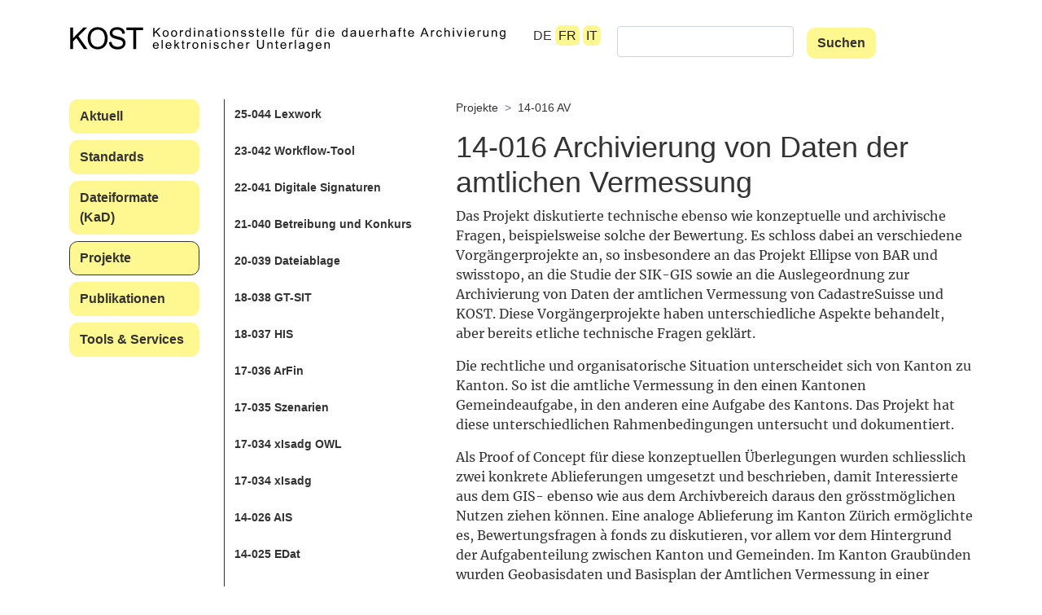

--- FILE ---
content_type: text/html; charset=utf-8
request_url: https://kost-ceco.ch/cms/14-016_de.html
body_size: 11978
content:
<!DOCTYPE html>
<html lang="de" id="kost-ceco-ch-cms">
<head>
  <!--
    phpwcms | free open source content management system
    created by Oliver Georgi (oliver at phpwcms dot de) and licensed under GNU/GPL.
    phpwcms is copyright 2002-2026 of Oliver Georgi. Extensions are copyright of
    their respective owners. Visit project page for details: http://www.phpwcms.org/
  -->
  <meta charset="utf-8">
  <meta name="viewport" content="width=device-width, initial-scale=1">
  <base href="https://kost-ceco.ch/cms/">
  <title>kost-ceco | 14-016 AV | 14-016   Archivierung von Daten der amtlichen Vermessung</title>
  <style type="text/css">
    body {margin: 0;padding-top: 0;padding-bottom: 0;padding-left: 0;padding-right: 0;}
  </style>
  <link rel="stylesheet" type="text/css" href="template/inc_css/frontend.css">
<meta name="country" content="Schweiz"/>
<meta name="language" content="de"/>
<meta name="coverage" content="worldwide"/>
<meta name="DC.publisher" content="Koordinationsstelle für die dauerhafte Archivierung elektronischer Unterlagen"/>
<meta name="DC.publisher" content="Centre de coordination pour l’archivage à long terme des documents électroniques"/>
<meta name="DC.publisher" content="KOST"/>
<meta name="DC.publisher" content="CECO"/>
<meta name="robots" content="index, follow"/>
<meta name="revisit-after" content="15 days"/>
<meta name="pragma" content="no-cache"/>
  <link rel="alternate" type="application/rss+xml" title="Newsfeed KOST-CECO" href="news_rss.php?lang=de" />
  <link rel="alternate" type="text/xml" title="Newsfeed KOST-CECO" href="news_rss.php?lang=de" />
  <!--[if lt IE 9]><script src="template/lib/jquery/jquery-1.12.4.min.js"></script><![endif]-->
  <!--[if gte IE 9]><!--><script src="template/lib/jquery/jquery-3.3.1.min.js"></script><!--<![endif]-->
  <link rel="canonical" href="https://kost-ceco.ch/cms/14-016_de.html">
  <link rel="stylesheet" type="text/css" href="template/assets/css/bootstrap.css">
  <link rel="stylesheet" type="text/css" href="template/assets/css/font-awesome.css">
  <link rel="stylesheet" type="text/css" href="template/assets/css/bootstrap-4-navbar.css">
  <script src="template/assets/js/popper.min.js"></script>
  <script src="template/assets/js/bootstrap.min.js"></script>
  <script src="template/assets/js/custom.js"></script>
  <script src="template/assets/js/bootstrap-4-navbar.js"></script>
  <script src="template/assets/js/validator.min.js"></script>
  <meta property="og:type" content="article">
  <meta property="og:title" content="14-016   Archivierung von Daten der amtlichen Vermessung">
  <meta property="og:url" content="https://kost-ceco.ch/cms/14-016_de.html">
  <meta name="generator" content="phpwcms 1.10.2">
  <!--[if lt IE 9]>
    <script src="https://kost-ceco.ch/cms/template/lib/html5shiv/html5shiv.min.js"></script>
    <script src="https://kost-ceco.ch/cms/template/lib/respond/respond.min.js"></script>
  <![endif]-->
</head>
<body class="custom">
<header class="container">
  <div class="row">
  <div class="col-12 col-md-6 headerlogo">
    <a href="willkommen.html"><img src="template/assets/img/kost-logo.svg" alt="KOST CECO" title="KOST CECO" class="img-fluid kostlogo"/></a>
  </div>

  <div class="col-12 col-md-6 headerselector">
    <nav class="navbar navbar-expand-lg navbar-light d-lg-none">
      <button class="navbar-toggler navbar-toggler-right" type="button" data-toggle="collapse" data-target="#topBlock" aria-controls="topBlock" aria-expanded="false" aria-label="Toggle navigation">
        Menü
      </button>
      
      <div class="collapse navbar-collapse" id="topBlock">
      
<ul id="navlevel_1" class="nav navbar-nav">
   <li id="li_navlevel_3" class="sub_ul dropdown sub_first"><a href="news_de.html" class="nav-link dropdown-toggle" title="Aktuell" data-hover="dropdown" aria-haspopup="true" aria-expanded="false">Aktuell</a>
  <ul id="navlevel_3" class="dropdown-menu" aria-labelledby="li_navlevel_3">
     <li id="li_navlevel_421" class="sub_no sub_first"><a href="aktuelles-1.html" class="nav-link" title="Aktuelles">Aktuelles</a></li>
     <li id="li_navlevel_212" class="sub_ul dropdown"><a href="events_de.html" class="nav-link dropdown-toggle" title="Veranstaltungen" data-hover="dropdown" aria-haspopup="true" aria-expanded="false">Veranstaltungen</a>
    <ul id="navlevel_212" class="dropdown-menu" aria-labelledby="li_navlevel_212">
       <li id="li_navlevel_371" class="sub_no sub_first"><a href="forum_no7_de.html" class="nav-link" title="KOST.Forum 07">KOST.Forum 07</a></li>
       <li id="li_navlevel_373" class="sub_no"><a href="coll_ais_model_de.html" class="nav-link" title="Kolloquium AIS-Modell">Kolloquium AIS-Modell</a></li>
       <li id="li_navlevel_349" class="sub_no"><a href="auds2017_de.html" class="nav-link" title="AUdS2017">AUdS2017</a></li>
       <li id="li_navlevel_352" class="sub_no"><a href="forum_no6_de.html" class="nav-link" title="KOST.Forum 06">KOST.Forum 06</a></li>
       <li id="li_navlevel_393" class="sub_no"><a href="ws_costs_de.html" class="nav-link" title="Workshop Kosten">Workshop Kosten</a></li>
       <li id="li_navlevel_333" class="sub_no"><a href="forum_no5_de.html" class="nav-link" title="KOST.Forum 05">KOST.Forum 05</a></li>
       <li id="li_navlevel_394" class="sub_no"><a href="ws_tiff_de.html" class="nav-link" title="Workshop TIFF">Workshop TIFF</a></li>
       <li id="li_navlevel_227" class="sub_no"><a href="web_archiving_de.html" class="nav-link" title="Kolloquium Webarchivierung">Kolloquium Webarchivierung</a></li>
       <li id="li_navlevel_232" class="sub_no"><a href="forum_no4_de.html" class="nav-link" title="KOST.Forum 04">KOST.Forum 04</a></li>
       <li id="li_navlevel_223" class="sub_no"><a href="forum_no3_de.html" class="nav-link" title="KOST.Forum 03">KOST.Forum 03</a></li>
       <li id="li_navlevel_395" class="sub_no"><a href="ws_policy_de.html" class="nav-link" title="Workshop Policy">Workshop Policy</a></li>
       <li id="li_navlevel_396" class="sub_no"><a href="ws_strategy_de.html" class="nav-link" title="Workshop Strategie">Workshop Strategie</a></li>
       <li id="li_navlevel_209" class="sub_no"><a href="e-gov-architecture_de.html" class="nav-link" title="Kolloquium E-Gov-Architektur">Kolloquium E-Gov-Architektur</a></li>
       <li id="li_navlevel_397" class="sub_no"><a href="ws_sip-val_de.html" class="nav-link" title="Workshop SIP-Val">Workshop SIP-Val</a></li>
       <li id="li_navlevel_174" class="sub_no"><a href="database_de.html" class="nav-link" title="Kolloquium Datenbanken">Kolloquium Datenbanken</a></li>
       <li id="li_navlevel_398" class="sub_no"><a href="course_digpres_de.html" class="nav-link" title="Weiterbildung digitale Archivierung">Weiterbildung digitale Archivierung</a></li>
       <li id="li_navlevel_115" class="sub_no"><a href="forum_no2_de.html" class="nav-link" title="KOST.Forum 02">KOST.Forum 02</a></li>
       <li id="li_navlevel_176" class="sub_no"><a href="compression_de.html" class="nav-link" title="Kolloquium Datenkomprimierung">Kolloquium Datenkomprimierung</a></li>
       <li id="li_navlevel_117" class="sub_no"><a href="forum_no1_de.html" class="nav-link" title="KOST.Forum 01">KOST.Forum 01</a></li>
       <li id="li_navlevel_175" class="sub_no"><a href="arch_storage_de.html" class="nav-link" title="Kolloquium Speicherinfrastruktur">Kolloquium Speicherinfrastruktur</a></li>
       <li id="li_navlevel_1418" class="sub_no sub_last"><a href="20-jahre-kost-de-2.html" class="nav-link" title="20 Jahre KOST">20 Jahre KOST</a></li>
    </ul>
    </li>
     <li id="li_navlevel_46" class="sub_no sub_last"><a href="newsletter_de.html" class="nav-link" title="Newsletter">Newsletter</a></li>
  </ul>
  </li>
   <li id="li_navlevel_76" class="sub_ul dropdown"><a href="standards_de.html" class="nav-link dropdown-toggle" title="Standards" data-hover="dropdown" aria-haspopup="true" aria-expanded="false">Standards</a>
  <ul id="navlevel_76" class="dropdown-menu" aria-labelledby="li_navlevel_76">
     <li id="li_navlevel_111" class="sub_no sub_first"><a href="minimal_specifications_de.html" class="nav-link" title="Minimalanforderungen">Minimalanforderungen</a></li>
     <li id="li_navlevel_134" class="sub_no"><a href="requirements_rm_de.html" class="nav-link" title="Records-Management-Anforderungen">Records-Management-Anforderungen</a></li>
     <li id="li_navlevel_1425" class="sub_no"><a href="ablieferungen-aus-fachanwendungen-de.html" class="nav-link" title="Ablieferungen aus Fachanwendungen">Ablieferungen aus Fachanwendungen</a></li>
     <li id="li_navlevel_238" class="sub_ul dropdown"><a href="preservation_de.html" class="nav-link dropdown-toggle" title="Erhaltungsmassnahmen" data-hover="dropdown" aria-haspopup="true" aria-expanded="false">Erhaltungsmassnahmen</a>
    <ul id="navlevel_238" class="dropdown-menu" aria-labelledby="li_navlevel_238">
       <li id="li_navlevel_963" class="sub_no sub_first"><a href="ppeg_expertgroup_de.html" class="nav-link" title="Preservation-Planning-Expertengruppe (PPEG)">Preservation-Planning-Expertengruppe (PPEG)</a></li>
       <li id="li_navlevel_444" class="sub_no"><a href="preservation_process_de.html" class="nav-link" title="Preservation Process">Preservation Process</a></li>
       <li id="li_navlevel_317" class="sub_no"><a href="pdfa_truetype_de.html" class="nav-link" title="PDF/A: Schrift Truetype">PDF/A: Schrift Truetype</a></li>
       <li id="li_navlevel_319" class="sub_no"><a href="jbig2-compression_de.html" class="nav-link" title="JBIG2-Komprimierung">JBIG2-Komprimierung</a></li>
       <li id="li_navlevel_652" class="sub_no sub_last"><a href="pdf-not-searchable_de.html" class="nav-link" title="PDF nicht durchsuchbar">PDF nicht durchsuchbar</a></li>
    </ul>
    </li>
     <li id="li_navlevel_119" class="sub_no"><a href="bento_de.html" class="nav-link" title="Rahmenspezifikation (bentō)">Rahmenspezifikation (bentō)</a></li>
     <li id="li_navlevel_341" class="sub_ul dropdown"><a href="xisadg_de.html" class="nav-link dropdown-toggle" title="Verzeichnungsschnittstelle (xIsadg)" data-hover="dropdown" aria-haspopup="true" aria-expanded="false">Verzeichnungsschnittstelle (xIsadg)</a>
    <ul id="navlevel_341" class="dropdown-menu" aria-labelledby="li_navlevel_341">
       <li id="li_navlevel_366" class="sub_no sub_first"><a href="cr_xisadg_de.html" class="nav-link" title="Change Request">Change Request</a></li>
       <li id="li_navlevel_343" class="sub_no sub_last"><a href="xisadg_repository_de.html" class="nav-link" title="xIsadg Repository">xIsadg Repository</a></li>
    </ul>
    </li>
     <li id="li_navlevel_251" class="sub_no"><a href="preservation_tiff_de.html" class="nav-link" title="TIFF Formatempfehlungen">TIFF Formatempfehlungen</a></li>
     <li id="li_navlevel_354" class="sub_ul dropdown"><a href="kost_papers_de.html" class="nav-link dropdown-toggle" title="White Papers" data-hover="dropdown" aria-haspopup="true" aria-expanded="false">White Papers</a>
    <ul id="navlevel_354" class="dropdown-menu" aria-labelledby="li_navlevel_354">
       <li id="li_navlevel_356" class="sub_no sub_first"><a href="ais_conceptual_model_de.html" class="nav-link" title="Konzeptionelles Modell AIS">Konzeptionelles Modell AIS</a></li>
       <li id="li_navlevel_590" class="sub_no sub_last"><a href="premis_applicationprofil_de.html" class="nav-link" title="PREMIS-Anwendungsprofil">PREMIS-Anwendungsprofil</a></li>
    </ul>
    </li>
     <li id="li_navlevel_168" class="sub_ul dropdown sub_last"><a href="ech_de.html" class="nav-link dropdown-toggle" title="eCH-Fachgruppe" data-hover="dropdown" aria-haspopup="true" aria-expanded="false">eCH-Fachgruppe</a>
    <ul id="navlevel_168" class="dropdown-menu" aria-labelledby="li_navlevel_168">
       <li id="li_navlevel_688" class="sub_no sub_first"><a href="ech-0160.html" class="nav-link" title="eCH-0160 Archivische Ablieferungsschnittstelle">eCH-0160 Archivische Ablieferungsschnittstelle</a></li>
       <li id="li_navlevel_370" class="sub_no sub_last"><a href="siard_de.html" class="nav-link" title="eCH-0165 SIARD">eCH-0165 SIARD</a></li>
    </ul>
    </li>
  </ul>
  </li>
   <li id="li_navlevel_77" class="sub_ul dropdown"><a href="kad_main_de.html" class="nav-link dropdown-toggle" title="Dateiformate (KaD)" data-hover="dropdown" aria-haspopup="true" aria-expanded="false">Dateiformate (KaD)</a>
  <ul id="navlevel_77" class="dropdown-menu" aria-labelledby="li_navlevel_77">
     <li id="li_navlevel_526" class="sub_no sub_first"><a href="kad_intro_de.html" class="nav-link" title="Einleitung">Einleitung</a></li>
     <li id="li_navlevel_527" class="sub_no"><a href="kad_recommendation_de.html" class="nav-link" title="Empfehlung">Empfehlung</a></li>
     <li id="li_navlevel_430" class="sub_ul dropdown"><a href="kad_text_de.html" class="nav-link dropdown-toggle" title="Text" data-hover="dropdown" aria-haspopup="true" aria-expanded="false">Text</a>
    <ul id="navlevel_430" class="dropdown-menu" aria-labelledby="li_navlevel_430">
       <li id="li_navlevel_572" class="sub_no sub_first"><a href="kad_text_intro_de.html" class="nav-link" title="Einleitung">Einleitung</a></li>
       <li id="li_navlevel_483" class="sub_no"><a href="kad_pdfa2_de.html" class="nav-link" title="PDF/A-2">PDF/A-2</a></li>
       <li id="li_navlevel_482" class="sub_no"><a href="kad_pdfa1_de.html" class="nav-link" title="PDF/A-1">PDF/A-1</a></li>
       <li id="li_navlevel_481" class="sub_no"><a href="kad_pdf_de.html" class="nav-link" title="PDF">PDF</a></li>
       <li id="li_navlevel_480" class="sub_no"><a href="kad_txt_de.html" class="nav-link" title="TXT">TXT</a></li>
       <li id="li_navlevel_486" class="sub_no"><a href="kad_ooxml_de.html" class="nav-link" title="OOXML">OOXML</a></li>
       <li id="li_navlevel_485" class="sub_no"><a href="kad_odf_de.html" class="nav-link" title="ODF">ODF</a></li>
       <li id="li_navlevel_484" class="sub_no sub_last"><a href="kad_pdfa3_de.html" class="nav-link" title="PDF/A-3">PDF/A-3</a></li>
    </ul>
    </li>
     <li id="li_navlevel_431" class="sub_ul dropdown"><a href="kad_image_de.html" class="nav-link dropdown-toggle" title="Bild" data-hover="dropdown" aria-haspopup="true" aria-expanded="false">Bild</a>
    <ul id="navlevel_431" class="dropdown-menu" aria-labelledby="li_navlevel_431">
       <li id="li_navlevel_573" class="sub_no sub_first"><a href="kad_image_intro_de.html" class="nav-link" title="Einleitung">Einleitung</a></li>
       <li id="li_navlevel_450" class="sub_no"><a href="kad_jpeg2000_de.html" class="nav-link" title="JPEG2000">JPEG2000</a></li>
       <li id="li_navlevel_449" class="sub_no"><a href="kad_jpeg_de.html" class="nav-link" title="JPEG">JPEG</a></li>
       <li id="li_navlevel_453" class="sub_no"><a href="kad_pdfa2_image_de.html" class="nav-link" title="PDF/A-2 bei Bilddaten">PDF/A-2 bei Bilddaten</a></li>
       <li id="li_navlevel_448" class="sub_no"><a href="kad_tiff_de.html" class="nav-link" title="TIFF">TIFF</a></li>
       <li id="li_navlevel_451" class="sub_no"><a href="kad_png_de.html" class="nav-link" title="PNG">PNG</a></li>
       <li id="li_navlevel_452" class="sub_no"><a href="kad_dng_de.html" class="nav-link" title="DNG">DNG</a></li>
       <li id="li_navlevel_454" class="sub_no sub_ul_true sub_last"><a href="kad_vector_graphics_de.html" class="nav-link" title="Vektorgrafiken">Vektorgrafiken</a></li>
    </ul>
    </li>
     <li id="li_navlevel_432" class="sub_ul dropdown"><a href="kad_audio_de.html" class="nav-link dropdown-toggle" title="Audio" data-hover="dropdown" aria-haspopup="true" aria-expanded="false">Audio</a>
    <ul id="navlevel_432" class="dropdown-menu" aria-labelledby="li_navlevel_432">
       <li id="li_navlevel_574" class="sub_no sub_first"><a href="kad_audio_intro_de.html" class="nav-link" title="Einleitung">Einleitung</a></li>
       <li id="li_navlevel_456" class="sub_no"><a href="kad_wav_de.html" class="nav-link" title="WAV">WAV</a></li>
       <li id="li_navlevel_457" class="sub_no"><a href="kad_mp3_de.html" class="nav-link" title="MP3">MP3</a></li>
       <li id="li_navlevel_599" class="sub_no"><a href="kad_flac_de.html" class="nav-link" title="FLAC">FLAC</a></li>
       <li id="li_navlevel_601" class="sub_no"><a href="kad_ogg_vorbis_de.html" class="nav-link" title="Ogg Vorbis">Ogg Vorbis</a></li>
       <li id="li_navlevel_600" class="sub_no sub_last"><a href="kad_alac_de.html" class="nav-link" title="ALAC">ALAC</a></li>
    </ul>
    </li>
     <li id="li_navlevel_433" class="sub_ul dropdown"><a href="kad_video_de.html" class="nav-link dropdown-toggle" title="Video" data-hover="dropdown" aria-haspopup="true" aria-expanded="false">Video</a>
    <ul id="navlevel_433" class="dropdown-menu" aria-labelledby="li_navlevel_433">
       <li id="li_navlevel_575" class="sub_no sub_first"><a href="kad_video_intro_de.html" class="nav-link" title="Einleitung">Einleitung</a></li>
       <li id="li_navlevel_1407" class="sub_no"><a href="kad_mkv_de.html" class="nav-link" title="MKV">MKV</a></li>
       <li id="li_navlevel_462" class="sub_no"><a href="kad_mpeg-4_de.html" class="nav-link" title="MPEG-4">MPEG-4</a></li>
       <li id="li_navlevel_1408" class="sub_no"><a href="kad_avi_de.html" class="nav-link" title="AVI">AVI</a></li>
       <li id="li_navlevel_463" class="sub_no sub_last"><a href="kad_mjpeg2000_de.html" class="nav-link" title="MJPEG2000">MJPEG2000</a></li>
    </ul>
    </li>
     <li id="li_navlevel_434" class="sub_ul dropdown"><a href="kad_spreadsheet_de.html" class="nav-link dropdown-toggle" title="Tabellenkalkulation" data-hover="dropdown" aria-haspopup="true" aria-expanded="false">Tabellenkalkulation</a>
    <ul id="navlevel_434" class="dropdown-menu" aria-labelledby="li_navlevel_434">
       <li id="li_navlevel_576" class="sub_no sub_first"><a href="kad_spreadsheet_intro_de.html" class="nav-link" title="Einleitung">Einleitung</a></li>
       <li id="li_navlevel_468" class="sub_no"><a href="kad_ooxml_spreadsheet_de.html" class="nav-link" title="XLSX">XLSX</a></li>
       <li id="li_navlevel_467" class="sub_no"><a href="kad_odf_spreadsheet_de.html" class="nav-link" title="ODS">ODS</a></li>
       <li id="li_navlevel_469" class="sub_no"><a href="kad_pdfa_spreadsheet_de.html" class="nav-link" title="PDF/A bei Tabellenkalkulation">PDF/A bei Tabellenkalkulation</a></li>
       <li id="li_navlevel_466" class="sub_no sub_last"><a href="kad_xls_de.html" class="nav-link" title="XLS">XLS</a></li>
    </ul>
    </li>
     <li id="li_navlevel_986" class="sub_ul dropdown"><a href="kad_strukturierte_daten_de.html" class="nav-link dropdown-toggle" title="Strukturierte Daten" data-hover="dropdown" aria-haspopup="true" aria-expanded="false">Strukturierte Daten</a>
    <ul id="navlevel_986" class="dropdown-menu" aria-labelledby="li_navlevel_986">
       <li id="li_navlevel_1404" class="sub_no sub_first"><a href="kad_strukturierte_daten_intro_de.html" class="nav-link" title="Einleitung">Einleitung</a></li>
       <li id="li_navlevel_1405" class="sub_no"><a href="kad_xml_de.html" class="nav-link" title="XML">XML</a></li>
       <li id="li_navlevel_1406" class="sub_no"><a href="kad_json_de.html" class="nav-link" title="JSON">JSON</a></li>
       <li id="li_navlevel_470" class="sub_no sub_last"><a href="kad_csv_de.html" class="nav-link" title="CSV">CSV</a></li>
    </ul>
    </li>
     <li id="li_navlevel_435" class="sub_ul dropdown"><a href="kad_database_de.html" class="nav-link dropdown-toggle" title="Datenbanken" data-hover="dropdown" aria-haspopup="true" aria-expanded="false">Datenbanken</a>
    <ul id="navlevel_435" class="dropdown-menu" aria-labelledby="li_navlevel_435">
       <li id="li_navlevel_577" class="sub_no sub_first"><a href="kad_database_intro_de.html" class="nav-link" title="Einleitung">Einleitung</a></li>
       <li id="li_navlevel_471" class="sub_no"><a href="kad_siard_de.html" class="nav-link" title="SIARD">SIARD</a></li>
       <li id="li_navlevel_472" class="sub_no"><a href="kad_sqlx_de.html" class="nav-link" title="SQLX">SQLX</a></li>
       <li id="li_navlevel_473" class="sub_no sub_last"><a href="kad_sql-script_de.html" class="nav-link" title="SQL Script">SQL Script</a></li>
    </ul>
    </li>
     <li id="li_navlevel_436" class="sub_ul dropdown"><a href="kad_hypertext_de.html" class="nav-link dropdown-toggle" title="Hypertext" data-hover="dropdown" aria-haspopup="true" aria-expanded="false">Hypertext</a>
    <ul id="navlevel_436" class="dropdown-menu" aria-labelledby="li_navlevel_436">
       <li id="li_navlevel_578" class="sub_no sub_first"><a href="kad_hypertext_intro_de.html" class="nav-link" title="Einleitung">Einleitung</a></li>
       <li id="li_navlevel_479" class="sub_no"><a href="kad_pdfa2_hypertext_de.html" class="nav-link" title="PDF/A-2 für Hypertext">PDF/A-2 für Hypertext</a></li>
       <li id="li_navlevel_478" class="sub_no"><a href="kad_warc_de.html" class="nav-link" title="WARC">WARC</a></li>
       <li id="li_navlevel_474" class="sub_no"><a href="kad_html_de.html" class="nav-link" title="HTML">HTML</a></li>
       <li id="li_navlevel_475" class="sub_no"><a href="kad_html5_de.html" class="nav-link" title="HTML5">HTML5</a></li>
       <li id="li_navlevel_477" class="sub_no"><a href="kad_arc_de.html" class="nav-link" title="ARC">ARC</a></li>
       <li id="li_navlevel_476" class="sub_no sub_last"><a href="kad_mhtml_de.html" class="nav-link" title="MHTML">MHTML</a></li>
    </ul>
    </li>
     <li id="li_navlevel_605" class="sub_ul dropdown"><a href="kad_gis_de.html" class="nav-link dropdown-toggle" title="GIS" data-hover="dropdown" aria-haspopup="true" aria-expanded="false">GIS</a>
    <ul id="navlevel_605" class="dropdown-menu" aria-labelledby="li_navlevel_605">
       <li id="li_navlevel_613" class="sub_no sub_first"><a href="kad_gis_intro_de.html" class="nav-link" title="Einleitung">Einleitung</a></li>
       <li id="li_navlevel_606" class="sub_no"><a href="kad_interlis1_de.html" class="nav-link" title="INTERLIS 1">INTERLIS 1</a></li>
       <li id="li_navlevel_612" class="sub_no"><a href="kad_vektorgrafik-pdf_de.html" class="nav-link" title="Vektorgrafik in PDF">Vektorgrafik in PDF</a></li>
       <li id="li_navlevel_611" class="sub_no"><a href="kad_world-file_de.html" class="nav-link" title="Rasterdaten mit World-File">Rasterdaten mit World-File</a></li>
       <li id="li_navlevel_609" class="sub_no"><a href="kad_geopackage_de.html" class="nav-link" title="GeoPackage">GeoPackage</a></li>
       <li id="li_navlevel_608" class="sub_no"><a href="kad_shapefile_de.html" class="nav-link" title="Shapefile">Shapefile</a></li>
       <li id="li_navlevel_607" class="sub_no"><a href="kad_interlis2_de.html" class="nav-link" title="INTERLIS 2">INTERLIS 2</a></li>
       <li id="li_navlevel_610" class="sub_no sub_last"><a href="kad_geotiff_de.html" class="nav-link" title="GeoTIFF">GeoTIFF</a></li>
    </ul>
    </li>
     <li id="li_navlevel_623" class="sub_ul dropdown"><a href="kad_cad_de.html" class="nav-link dropdown-toggle" title="CAD/CAM" data-hover="dropdown" aria-haspopup="true" aria-expanded="false">CAD/CAM</a>
    <ul id="navlevel_623" class="dropdown-menu" aria-labelledby="li_navlevel_623">
       <li id="li_navlevel_631" class="sub_no sub_first"><a href="kad_cad_intro_de.html" class="nav-link" title="Einleitung">Einleitung</a></li>
       <li id="li_navlevel_627" class="sub_no"><a href="kad_ifc_de.html" class="nav-link" title="IFC">IFC</a></li>
       <li id="li_navlevel_624" class="sub_no"><a href="kad_dwg_de.html" class="nav-link" title="DWG">DWG</a></li>
       <li id="li_navlevel_630" class="sub_no"><a href="kad_vektorgrafik-pdf_de.html" class="nav-link" title="Vektorgrafik in PDF">Vektorgrafik in PDF</a></li>
       <li id="li_navlevel_628" class="sub_no"><a href="kad_dxf_de.html" class="nav-link" title="DXF">DXF</a></li>
       <li id="li_navlevel_625" class="sub_no sub_last"><a href="kad_steps_de.html" class="nav-link" title="STEPS">STEPS</a></li>
    </ul>
    </li>
     <li id="li_navlevel_586" class="sub_no"><a href="kad_other_categories_de.html" class="nav-link" title="Weitere Kategorien">Weitere Kategorien</a></li>
     <li id="li_navlevel_588" class="sub_no"><a href="kad_rating_de.html" class="nav-link" title="Bewertung">Bewertung</a></li>
     <li id="li_navlevel_528" class="sub_ul dropdown"><a href="kad_background_de.html" class="nav-link dropdown-toggle" title="Hintergrund" data-hover="dropdown" aria-haspopup="true" aria-expanded="false">Hintergrund</a>
    <ul id="navlevel_528" class="dropdown-menu" aria-labelledby="li_navlevel_528">
       <li id="li_navlevel_533" class="sub_no sub_ul_true sub_first"><a href="kad_criteria_de.html" class="nav-link" title="Kriterienkatalog">Kriterienkatalog</a></li>
       <li id="li_navlevel_534" class="sub_no"><a href="kad_encoding_de.html" class="nav-link" title="Zeichencodierung">Zeichencodierung</a></li>
       <li id="li_navlevel_535" class="sub_no"><a href="kad_compression_de.html" class="nav-link" title="Datenkompression">Datenkompression</a></li>
       <li id="li_navlevel_536" class="sub_no"><a href="kad_glossary_de.html" class="nav-link" title="Glossar">Glossar</a></li>
       <li id="li_navlevel_537" class="sub_no sub_last"><a href="kad_bibliography_de.html" class="nav-link" title="Bibliografie">Bibliografie</a></li>
    </ul>
    </li>
     <li id="li_navlevel_538" class="sub_no sub_last"><a href="kad_masthead_de.html" class="nav-link" title="Impressum">Impressum</a></li>
  </ul>
  </li>
   <li id="li_navlevel_252" class="sub_ul dropdown activelevel"><a href="project_de.html" class="nav-link dropdown-toggle" title="Projekte" data-hover="dropdown" aria-haspopup="true" aria-expanded="false">Projekte</a>
  <ul id="navlevel_252" class="dropdown-menu  activelevel">
     <li id="li_navlevel_1422" class="sub_no sub_first"><a href="25-044-lexwork_de.html" class="nav-link" title="25-044 Lexwork">25-044 Lexwork</a></li>
     <li id="li_navlevel_993" class="sub_no"><a href="23-042-workflow-tool_de.html" class="nav-link" title="23-042 Workflow-Tool">23-042 Workflow-Tool</a></li>
     <li id="li_navlevel_967" class="sub_no"><a href="22-041-digitalesignaturen_de.html" class="nav-link" title="22-041 Digitale Signaturen">22-041 Digitale Signaturen</a></li>
     <li id="li_navlevel_697" class="sub_no"><a href="21-040-konkurs_de.html" class="nav-link" title="21-040 Betreibung und Konkurs">21-040 Betreibung und Konkurs</a></li>
     <li id="li_navlevel_673" class="sub_no"><a href="20-039_de.html" class="nav-link" title="20-039 Dateiablage">20-039 Dateiablage</a></li>
     <li id="li_navlevel_594" class="sub_no"><a href="18-038-gt-sit_de.html" class="nav-link" title="18-038 GT-SIT">18-038 GT-SIT</a></li>
     <li id="li_navlevel_419" class="sub_no"><a href="18-037_it.html" class="nav-link" title="18-037 HIS">18-037 HIS</a></li>
     <li id="li_navlevel_383" class="sub_no"><a href="17-036_de.html" class="nav-link" title="17-036 ArFin">17-036 ArFin</a></li>
     <li id="li_navlevel_384" class="sub_no"><a href="17-035_de.html" class="nav-link" title="17-035 Szenarien">17-035 Szenarien</a></li>
     <li id="li_navlevel_592" class="sub_no"><a href="17-034_owl_de.html" class="nav-link" title="17-034 xIsadg OWL">17-034 xIsadg OWL</a></li>
     <li id="li_navlevel_385" class="sub_no"><a href="17-034_de.html" class="nav-link" title="17-034 xIsadg">17-034 xIsadg</a></li>
     <li id="li_navlevel_358" class="sub_no"><a href="14-026_de.html" class="nav-link" title="14-026 AIS">14-026 AIS</a></li>
     <li id="li_navlevel_375" class="sub_no"><a href="14-025_de.html" class="nav-link" title="14-025 EDat">14-025 EDat</a></li>
     <li id="li_navlevel_386" class="sub_no"><a href="14-017_de.html" class="nav-link" title="14-017 TAXAR">14-017 TAXAR</a></li>
     <li id="li_navlevel_377" class="sub_no activelevel"><a href="14-016_de.html" class="nav-link" title="14-016 AV">14-016 AV</a></li>
     <li id="li_navlevel_387" class="sub_no"><a href="14-002_de.html" class="nav-link" title="14-002 JURIS">14-002 JURIS</a></li>
     <li id="li_navlevel_346" class="sub_no"><a href="14-001_de.html" class="nav-link" title="14-001 ViaCar/CARI">14-001 ViaCar/CARI</a></li>
     <li id="li_navlevel_234" class="sub_ul dropdown"><a href="audiovault_de.html" class="nav-link dropdown-toggle" title="2014: Audiovault" data-hover="dropdown" aria-haspopup="true" aria-expanded="false">2014: Audiovault</a>
    <ul id="navlevel_234" class="dropdown-menu" aria-labelledby="li_navlevel_234">
       <li id="li_navlevel_321" class="sub_no sub_first"><a href="audiovault_problem_de.html" class="nav-link" title="Problemstellung">Problemstellung</a></li>
       <li id="li_navlevel_322" class="sub_no"><a href="audiovault_solutions_de.html" class="nav-link" title="Lösungsmöglichkeiten">Lösungsmöglichkeiten</a></li>
       <li id="li_navlevel_323" class="sub_no"><a href="audiovault_legal_de.html" class="nav-link" title="Recht">Recht</a></li>
       <li id="li_navlevel_324" class="sub_no"><a href="audiovault_metadata_de.html" class="nav-link" title="Metadaten">Metadaten</a></li>
       <li id="li_navlevel_235" class="sub_no sub_last"><a href="audiovault_biblio_de.html" class="nav-link" title="Bibliografie">Bibliografie</a></li>
    </ul>
    </li>
     <li id="li_navlevel_90" class="sub_no"><a href="gvdata_de.html" class="nav-link" title="2013: Gebäudeversicherung">2013: Gebäudeversicherung</a></li>
     <li id="li_navlevel_82" class="sub_ul dropdown"><a href="sauver_les_cd_de.html" class="nav-link dropdown-toggle" title="2009: Sauver les CD" data-hover="dropdown" aria-haspopup="true" aria-expanded="false">2009: Sauver les CD</a>
    <ul id="navlevel_82" class="dropdown-menu" aria-labelledby="li_navlevel_82">
       <li id="li_navlevel_106" class="sub_no sub_first sub_last"><a href="miniaip_de.html" class="nav-link" title="miniAIP">miniAIP</a></li>
    </ul>
    </li>
     <li id="li_navlevel_97" class="sub_no"><a href="augev_de.html" class="nav-link" title="2008: AUGev">2008: AUGev</a></li>
     <li id="li_navlevel_30" class="sub_no sub_last"><a href="kostprobe_de.html" class="nav-link" title="2006: Kostprobe">2006: Kostprobe</a></li>
  </ul>
  </li>
   <li id="li_navlevel_344" class="sub_ul dropdown"><a href="publications_de.html" class="nav-link dropdown-toggle" title="Publikationen" data-hover="dropdown" aria-haspopup="true" aria-expanded="false">Publikationen</a>
  <ul id="navlevel_344" class="dropdown-menu" aria-labelledby="li_navlevel_344">
     <li id="li_navlevel_983" class="sub_no sub_first"><a href="dicom_ministudy_de.html" class="nav-link" title="DICOM Ministudie">DICOM Ministudie</a></li>
     <li id="li_navlevel_699" class="sub_no"><a href="tabellenkalkulation-situationsanalyse.html" class="nav-link" title="Tabellenkalkulation: Situationsanalyse">Tabellenkalkulation: Situationsanalyse</a></li>
     <li id="li_navlevel_681" class="sub_no"><a href="formatauswahl.html" class="nav-link" title="Formatauswahl - denn sie wissen, was sie tun">Formatauswahl - denn sie wissen, was sie tun</a></li>
     <li id="li_navlevel_683" class="sub_no"><a href="pdf-fonts.html" class="nav-link" title="PDF mit mangelhaftem Font">PDF mit mangelhaftem Font</a></li>
     <li id="li_navlevel_598" class="sub_no"><a href="finding_aids_repository_de.html" class="nav-link" title="Findmittel, Repository, Speicher">Findmittel, Repository, Speicher</a></li>
     <li id="li_navlevel_597" class="sub_no"><a href="qualified-appraisal_de.html" class="nav-link" title="Qualitative Bewertung">Qualitative Bewertung</a></li>
     <li id="li_navlevel_139" class="sub_no"><a href="pdfa_validator_software_de.html" class="nav-link" title="Studie PDF/A-Validatoren">Studie PDF/A-Validatoren</a></li>
     <li id="li_navlevel_596" class="sub_no"><a href="plea_for_humility_de.html" class="nav-link" title="Plädoyer für archivische Demut">Plädoyer für archivische Demut</a></li>
     <li id="li_navlevel_656" class="sub_no"><a href="pre_archival_encryptetion_de.html" class="nav-link" title="Thesenpapier Verschlüsselte Dokumente in der vorarchivischen Phase">Thesenpapier Verschlüsselte Dokumente in der vorarchivischen Phase</a></li>
     <li id="li_navlevel_406" class="sub_no"><a href="nestor-praktikertag_2017_de.html" class="nav-link" title="Sinn und Zweck der Formaterkennung">Sinn und Zweck der Formaterkennung</a></li>
     <li id="li_navlevel_405" class="sub_no"><a href="nestor-ws_2017_de.html" class="nav-link" title="Einführung in DROID, FIDO und KOST-Val">Einführung in DROID, FIDO und KOST-Val</a></li>
     <li id="li_navlevel_138" class="sub_ul dropdown"><a href="pdfa_konverter_de.html" class="nav-link dropdown-toggle" title="Studie PDF/A-Konverter" data-hover="dropdown" aria-haspopup="true" aria-expanded="false">Studie PDF/A-Konverter</a>
    <ul id="navlevel_138" class="dropdown-menu" aria-labelledby="li_navlevel_138">
       <li id="li_navlevel_363" class="sub_no sub_first sub_last"><a href="pdfa_konverter_add_de.html" class="nav-link" title="Weitere PDF/A-Konverter">Weitere PDF/A-Konverter</a></li>
    </ul>
    </li>
     <li id="li_navlevel_360" class="sub_no"><a href="tiff-data-analysis_de.html" class="nav-link" title="Studie TIFF Korpus-Analyse">Studie TIFF Korpus-Analyse</a></li>
     <li id="li_navlevel_348" class="sub_no"><a href="web_archiving_study_de.html" class="nav-link" title="Studie Webarchivierung">Studie Webarchivierung</a></li>
     <li id="li_navlevel_407" class="sub_no"><a href="nestor-praktikertag_2016_de.html" class="nav-link" title="KOST-Preservation-Prozess">KOST-Preservation-Prozess</a></li>
     <li id="li_navlevel_410" class="sub_no"><a href="goportis-ws_2015_de.html" class="nav-link" title="JPEG2000 als Bildformat">JPEG2000 als Bildformat</a></li>
     <li id="li_navlevel_312" class="sub_no"><a href="jbig2-compression_de.html" class="nav-link" title="Studie JBIG2-Komprimierung">Studie JBIG2-Komprimierung</a></li>
     <li id="li_navlevel_654" class="sub_no"><a href="limits-format-recognition_de.html" class="nav-link" title="Thesenpapier Grenzen der Formaterkennung">Thesenpapier Grenzen der Formaterkennung</a></li>
     <li id="li_navlevel_408" class="sub_no"><a href="swd_archivtag_2015_de.html" class="nav-link" title="Archivische Kollaboration">Archivische Kollaboration</a></li>
     <li id="li_navlevel_239" class="sub_no"><a href="tiff_study_de.html" class="nav-link" title="Studie TIFF-Format">Studie TIFF-Format</a></li>
     <li id="li_navlevel_225" class="sub_no"><a href="pdf-a-2_3_study_de.html" class="nav-link" title="Studie PDF/A-2 und PDF/A-3">Studie PDF/A-2 und PDF/A-3</a></li>
     <li id="li_navlevel_411" class="sub_no"><a href="documents_2012_de.html" class="nav-link" title="Le CECO : une entreprise commune des archives suisses">Le CECO : une entreprise commune des archives suisses</a></li>
     <li id="li_navlevel_409" class="sub_no"><a href="nestor-ws_2012_de.html" class="nav-link" title="Sieben Jahre Good Practice">Sieben Jahre Good Practice</a></li>
     <li id="li_navlevel_219" class="sub_no"><a href="format_validation_de.html" class="nav-link" title="Studie Formaterkennung und -validierung">Studie Formaterkennung und -validierung</a></li>
     <li id="li_navlevel_177" class="sub_no sub_last"><a href="compressionformat_de.html" class="nav-link" title="Studie Dateiformat und Datenkomprimierung">Studie Dateiformat und Datenkomprimierung</a></li>
  </ul>
  </li>
   <li id="li_navlevel_103" class="sub_ul dropdown sub_last"><a href="tools_services_de.html" class="nav-link dropdown-toggle" title="Tools &amp; Services" data-hover="dropdown" aria-haspopup="true" aria-expanded="false">Tools &amp; Services</a>
  <ul id="navlevel_103" class="dropdown-menu" aria-labelledby="li_navlevel_103">
     <li id="li_navlevel_1000" class="sub_no sub_first"><a href="kost_tools_de.html" class="nav-link" title="KOST-Tools">KOST-Tools</a></li>
     <li id="li_navlevel_248" class="sub_no"><a href="kost_val_de.html" class="nav-link" title="KOST-Val">KOST-Val</a></li>
     <li id="li_navlevel_996" class="sub_no"><a href="descriptiveinformationconverter_de.html" class="nav-link" title="DI Converter">DI Converter</a></li>
     <li id="li_navlevel_335" class="sub_ul dropdown"><a href="faq_de.html" class="nav-link dropdown-toggle" title="Expertenantworten - FAQ" data-hover="dropdown" aria-haspopup="true" aria-expanded="false">Expertenantworten - FAQ</a>
    <ul id="navlevel_335" class="dropdown-menu" aria-labelledby="li_navlevel_335">
       <li id="li_navlevel_336" class="sub_no sub_first"><a href="faq_text_de.html" class="nav-link" title="FAQ Text">FAQ Text</a></li>
       <li id="li_navlevel_338" class="sub_no"><a href="faq_image_de.html" class="nav-link" title="FAQ Bild">FAQ Bild</a></li>
       <li id="li_navlevel_365" class="sub_no"><a href="faq_audio_de.html" class="nav-link" title="FAQ Audio">FAQ Audio</a></li>
       <li id="li_navlevel_340" class="sub_no"><a href="faq_video_de.html" class="nav-link" title="FAQ Video">FAQ Video</a></li>
       <li id="li_navlevel_641" class="sub_no"><a href="faq_database_de.html" class="nav-link" title="FAQ Datenbanken">FAQ Datenbanken</a></li>
       <li id="li_navlevel_337" class="sub_no"><a href="lektorat-de.html" class="nav-link" title="Lektorat">Lektorat</a></li>
       <li id="li_navlevel_698" class="sub_no sub_last"><a href="faq_tools_de.html" class="nav-link" title="FAQ Tools">FAQ Tools</a></li>
    </ul>
    </li>
     <li id="li_navlevel_689" class="sub_ul dropdown"><a href="ebis_de.html" class="nav-link dropdown-toggle" title="Ebenübergreifende Informationssysteme (Ebis)" data-hover="dropdown" aria-haspopup="true" aria-expanded="false">Ebenübergreifende Informationssysteme (Ebis)</a>
    <ul id="navlevel_689" class="dropdown-menu" aria-labelledby="li_navlevel_689">
       <li id="li_navlevel_691" class="sub_no sub_first"><a href="workflow_ebis_de.html" class="nav-link" title="Workflow">Workflow</a></li>
       <li id="li_navlevel_692" class="sub_no"><a href="ebis_system_de.html" class="nav-link" title="Abgeklärte Systeme">Abgeklärte Systeme</a></li>
       <li id="li_navlevel_693" class="sub_no"><a href="faq_ebis_de.html" class="nav-link" title="FAQ">FAQ</a></li>
       <li id="li_navlevel_694" class="sub_no"><a href="ebis_systemlist_de.html" class="nav-link" title="Liste abgeklärte Systeme">Liste abgeklärte Systeme</a></li>
       <li id="li_navlevel_970" class="sub_no"><a href="ebis_system_eval_de.html" class="nav-link" title="Momentan in Abklärung">Momentan in Abklärung</a></li>
       <li id="li_navlevel_971" class="sub_no"><a href="ebis_systemlist_eval_de.html" class="nav-link" title="Liste momentan in Abklärung">Liste momentan in Abklärung</a></li>
       <li id="li_navlevel_987" class="sub_no"><a href="ebis_system_all_de.html" class="nav-link" title="Alle Systeme">Alle Systeme</a></li>
       <li id="li_navlevel_988" class="sub_no sub_last"><a href="ebis_systemlist_all_de.html" class="nav-link" title="Liste aller Systeme">Liste aller Systeme</a></li>
    </ul>
    </li>
     <li id="li_navlevel_1434" class="sub_no"><a href="fachbegriffe-terminologie.html" class="nav-link" title="Fachbegriffe (Terminologie)">Fachbegriffe (Terminologie)</a></li>
     <li id="li_navlevel_81" class="sub_no"><a href="arcun_de.html" class="nav-link" title="Angebot Archivspeicher (arcun)">Angebot Archivspeicher (arcun)</a></li>
     <li id="li_navlevel_122" class="sub_no"><a href="file-verification_de.html" class="nav-link" title="File Verification">File Verification</a></li>
     <li id="li_navlevel_173" class="sub_ul dropdown"><a href="tools_de.html" class="nav-link dropdown-toggle" title="Veraltete Tools" data-hover="dropdown" aria-haspopup="true" aria-expanded="false">Veraltete Tools</a>
    <ul id="navlevel_173" class="dropdown-menu" aria-labelledby="li_navlevel_173">
       <li id="li_navlevel_197" class="sub_no sub_first"><a href="sip-browser_de.html" class="nav-link" title="SIP-Browser">SIP-Browser</a></li>
       <li id="li_navlevel_350" class="sub_no"><a href="siardexcerpt_de.html" class="nav-link" title="SIARDexcerpt">SIARDexcerpt</a></li>
       <li id="li_navlevel_202" class="sub_no"><a href="csv2siard_de.html" class="nav-link" title="csv2siard">csv2siard</a></li>
       <li id="li_navlevel_329" class="sub_no"><a href="kost_simy_de.html" class="nav-link" title="KOST-Simy">KOST-Simy</a></li>
       <li id="li_navlevel_195" class="sub_no"><a href="sip-val_de.html" class="nav-link" title="SIP-Val">SIP-Val</a></li>
       <li id="li_navlevel_216" class="sub_no"><a href="siard_val_de.html" class="nav-link" title="SIARD-Val">SIARD-Val</a></li>
       <li id="li_navlevel_240" class="sub_no sub_last"><a href="tiff_val_de.html" class="nav-link" title="TIFF-Val">TIFF-Val</a></li>
    </ul>
    </li>
     <li id="li_navlevel_1401" class="sub_ul dropdown sub_last"><a href="services-old_de.html" class="nav-link dropdown-toggle" title="Veraltete Services" data-hover="dropdown" aria-haspopup="true" aria-expanded="false">Veraltete Services</a>
    <ul id="navlevel_1401" class="dropdown-menu" aria-labelledby="li_navlevel_1401">
       <li id="li_navlevel_128" class="sub_no sub_first"><a href="storagebox_de.html" class="nav-link" title="Speicherbox">Speicherbox</a></li>
       <li id="li_navlevel_104" class="sub_no sub_ul_true sub_last"><a href="audio-cd_de.html" class="nav-link" title="Umgang mit CDs">Umgang mit CDs</a></li>
    </ul>
    </li>
  </ul>
  </li>
</ul>

      <ul class="nav navbar-nav secondblock">
      <li>DE&nbsp;<a href="14-016-mo.html">FR</a>&nbsp;<a href="14-016-mu.html">IT</a></li>
      <li><form action="search_de.html" method="post" class="form-inline my-2 my-lg-0">
  <div class="form-group mb-1 mr-3">
    <input type="text" class="form-control" name="search_input_field" id="search_input_field" value="" maxlength="50" data-minlength="3" placeholder="" />
  </div>
  <button type="submit" class="btn btn-primary">Suchen</button>
</form></li>
      </ul>
      </div>
    </nav>
    
    <div class="d-none d-lg-block">
       <div class="languageselector">DE&nbsp;<a href="14-016-mo.html">FR</a>&nbsp;<a href="14-016-mu.html">IT</a></div>
      <form action="search_de.html" method="post" class="form-inline my-2 my-lg-0">
  <div class="form-group mb-1 mr-3">
    <input type="text" class="form-control" name="search_input_field" id="search_input_field" value="" maxlength="50" data-minlength="3" placeholder="" />
  </div>
  <button type="submit" class="btn btn-primary">Suchen</button>
</form>
    </div>
   </div>
  </div>
</header>

<div class="container">
  <div class="row">
    <div class="d-none d-lg-block col-md-2">
    <nav role="navigation" id="mainnavigation">
      
<ul id="1_1" class="list-inline nav-tabs klevel1">
   <li id="li_1_3" class="sub_no sub_ul_true sub_first"><a href="news_de.html" class="nav-link" title="Aktuell">Aktuell</a></li>
   <li id="li_1_76" class="sub_no sub_ul_true"><a href="standards_de.html" class="nav-link" title="Standards">Standards</a></li>
   <li id="li_1_77" class="sub_no sub_ul_true"><a href="kad_main_de.html" class="nav-link" title="Dateiformate (KaD)">Dateiformate (KaD)</a></li>
   <li id="li_1_252" class="sub_no sub_ul_true activelevel"><a href="project_de.html" class="nav-link" title="Projekte">Projekte</a></li>
   <li id="li_1_344" class="sub_no sub_ul_true"><a href="publications_de.html" class="nav-link" title="Publikationen">Publikationen</a></li>
   <li id="li_1_103" class="sub_no sub_ul_true sub_last"><a href="tools_services_de.html" class="nav-link" title="Tools &amp; Services">Tools &amp; Services</a></li>
</ul>

      </nav>
    </div>

    <div class="d-none d-lg-block col-md-4 col-lg-3"><nav role="navigation" id="secondnavigation"><div class="secondBlock">
<ul id="2_252" class="nav flex-column klevel2">
   <li id="li_2_1422" class="sub_no sub_first"><a href="25-044-lexwork_de.html" class="nav-link" title="25-044 Lexwork">25-044 Lexwork</a></li>
   <li id="li_2_993" class="sub_no"><a href="23-042-workflow-tool_de.html" class="nav-link" title="23-042 Workflow-Tool">23-042 Workflow-Tool</a></li>
   <li id="li_2_967" class="sub_no"><a href="22-041-digitalesignaturen_de.html" class="nav-link" title="22-041 Digitale Signaturen">22-041 Digitale Signaturen</a></li>
   <li id="li_2_697" class="sub_no"><a href="21-040-konkurs_de.html" class="nav-link" title="21-040 Betreibung und Konkurs">21-040 Betreibung und Konkurs</a></li>
   <li id="li_2_673" class="sub_no"><a href="20-039_de.html" class="nav-link" title="20-039 Dateiablage">20-039 Dateiablage</a></li>
   <li id="li_2_594" class="sub_no"><a href="18-038-gt-sit_de.html" class="nav-link" title="18-038 GT-SIT">18-038 GT-SIT</a></li>
   <li id="li_2_419" class="sub_no"><a href="18-037_it.html" class="nav-link" title="18-037 HIS">18-037 HIS</a></li>
   <li id="li_2_383" class="sub_no"><a href="17-036_de.html" class="nav-link" title="17-036 ArFin">17-036 ArFin</a></li>
   <li id="li_2_384" class="sub_no"><a href="17-035_de.html" class="nav-link" title="17-035 Szenarien">17-035 Szenarien</a></li>
   <li id="li_2_592" class="sub_no"><a href="17-034_owl_de.html" class="nav-link" title="17-034 xIsadg OWL">17-034 xIsadg OWL</a></li>
   <li id="li_2_385" class="sub_no"><a href="17-034_de.html" class="nav-link" title="17-034 xIsadg">17-034 xIsadg</a></li>
   <li id="li_2_358" class="sub_no"><a href="14-026_de.html" class="nav-link" title="14-026 AIS">14-026 AIS</a></li>
   <li id="li_2_375" class="sub_no"><a href="14-025_de.html" class="nav-link" title="14-025 EDat">14-025 EDat</a></li>
   <li id="li_2_386" class="sub_no"><a href="14-017_de.html" class="nav-link" title="14-017 TAXAR">14-017 TAXAR</a></li>
   <li id="li_2_377" class="sub_no activelevel"><a href="14-016_de.html" class="nav-link" title="14-016 AV">14-016 AV</a></li>
   <li id="li_2_387" class="sub_no"><a href="14-002_de.html" class="nav-link" title="14-002 JURIS">14-002 JURIS</a></li>
   <li id="li_2_346" class="sub_no"><a href="14-001_de.html" class="nav-link" title="14-001 ViaCar/CARI">14-001 ViaCar/CARI</a></li>
   <li id="li_2_234" class="sub_no sub_ul_true"><a href="audiovault_de.html" class="nav-link" title="2014: Audiovault">2014: Audiovault</a></li>
   <li id="li_2_90" class="sub_no"><a href="gvdata_de.html" class="nav-link" title="2013: Gebäudeversicherung">2013: Gebäudeversicherung</a></li>
   <li id="li_2_82" class="sub_no sub_ul_true"><a href="sauver_les_cd_de.html" class="nav-link" title="2009: Sauver les CD">2009: Sauver les CD</a></li>
   <li id="li_2_97" class="sub_no"><a href="augev_de.html" class="nav-link" title="2008: AUGev">2008: AUGev</a></li>
   <li id="li_2_30" class="sub_no sub_last"><a href="kostprobe_de.html" class="nav-link" title="2006: Kostprobe">2006: Kostprobe</a></li>
</ul>
</div></nav></div><div class="col-12 col-lg-7 content">
    
    <nav aria-label="breadcrumb"><ol class="breadcrumb"><li class="breadcrumb-item"><a href="project_de.html" class="breadcrumb-link">Projekte</a></li><li class="breadcrumb-item"><a href="14-016_de.html" class="breadcrumb-link">14-016 AV</a></li></ol></nav>
    <h1>14-016   Archivierung von Daten der amtlichen Vermessung</h1>
    
    
    
    



<!--
    Livedate: 08.05.2018 08:14:37 / Killdate: 01.01.2032 01:00:00 
     More link active
-->

<p>Das Projekt diskutierte technische ebenso wie konzeptuelle und archivische Fragen, beispielsweise solche der Bewertung. Es schloss dabei an verschiedene Vorgängerprojekte an, so insbesondere an das Projekt Ellipse von BAR und swisstopo, an die Studie der SIK-GIS sowie an die Auslegeordnung zur Archivierung von Daten der amtlichen Vermessung von CadastreSuisse und KOST. Diese Vorgängerprojekte haben unterschiedliche Aspekte behandelt, aber bereits etliche technische Fragen geklärt.</p>
<p>Die rechtliche und organisatorische Situation unterscheidet sich von Kanton zu Kanton. So ist die amtliche Vermessung in den einen Kantonen Gemeindeaufgabe, in den anderen eine Aufgabe des Kantons. Das Projekt hat diese unterschiedlichen Rahmenbedingungen untersucht und dokumentiert.</p>
<p>Als Proof of Concept für diese konzeptuellen Überlegungen wurden schliesslich zwei konkrete Ablieferungen umgesetzt und beschrieben, damit Interessierte aus dem GIS- ebenso wie aus dem Archivbereich daraus den grösstmöglichen Nutzen ziehen können. Eine analoge Ablieferung im Kanton Zürich ermöglichte es, Bewertungsfragen à fonds zu diskutieren, vor allem vor dem Hintergrund der Aufgabenteilung zwischen Kanton und Gemeinden. Im Kanton Graubünden wurden Geobasisdaten und Basisplan der Amtlichen Vermessung in einer digitalen Ablieferung übernommen.</p>
<div style="height:24px;" class="spaceBeforeCP"></div>
<h4>Schlussbericht</h4>

<div style="padding-top: 10px;">

	<div class="fileEntry" style="margin-bottom:10px; padding-bottom: 10px; border-bottom: 1px dotted #CCCCCC;">
		<p class="fileicon pdf">
			<a href="dl/99426e39db250b7b5729ede814ea2d04/14-016_Schlussbericht.pdf?target=1" target="_blank">14-016_Schlussbericht.pdf</a>, 672.8K, 23.03.18
		
		</p>

	</div>


</div>
<div style="height:12px;" class="spaceBeforeCP"></div>

<h4>Projektteam</h4>
<li>Rebekka Wyler (StAZH), Projektleiterin</li>
<li>Jutta Hafner (StAAR)</li>
<li>Oliver Landolt (StASZ)</li>
<li>Pascal Schneiter (OAEN)</li>
<li>Bernhard St&uuml;ssi (StAGR)</li>
<li>Martin Kaiser und Georg B&uuml;chler (KOST)</li>
<div class="link-top"><a href="14-016_de.html#top"></a></div></div>
  </div>
</div>

<button onclick="topFunction()" id="topBtn" title="Go to top"><i class="fa fa-angle-up fa-3x"></i></button>

<div class="container footer">

  <div class="row">
    <div class="col-lg-2"><a href="kontakt.html">Kontakt</a></div>

<div class="col-lg-2"><a href="ueber-uns.html">&Uuml;ber uns</a></div>

<div class="col-lg-2"><a href="about_de-impressum.html">Impressum</a></div>

<div class="col-lg-2"><a href="veranstaltungen.html">Veranstaltungen</a></div>

<div class="col-lg-2"><a href="newsletter.html">Newsletter</a></div>

<div class="col-lg-2"><a href="news_rss.php?lang=de" target="_blank">RSS</a></div>
  </div>
   <a href="https://ch.linkedin.com/company/kost-ceco?trk=public_profile_topcard-current-company"><img src="template/assets/img/logo-linkedin_white.png" alt="LinkedIn    
   " title="LinkedIn" style="width:30px;height:30px;position:relative;right:15px" class="img-fluid kostlogo"></a>

<! -- LinkedIn-Bild auf MyCyon unter public_html - cms - template - assets -img -- !>

</div>



</div>
</body>
</html>